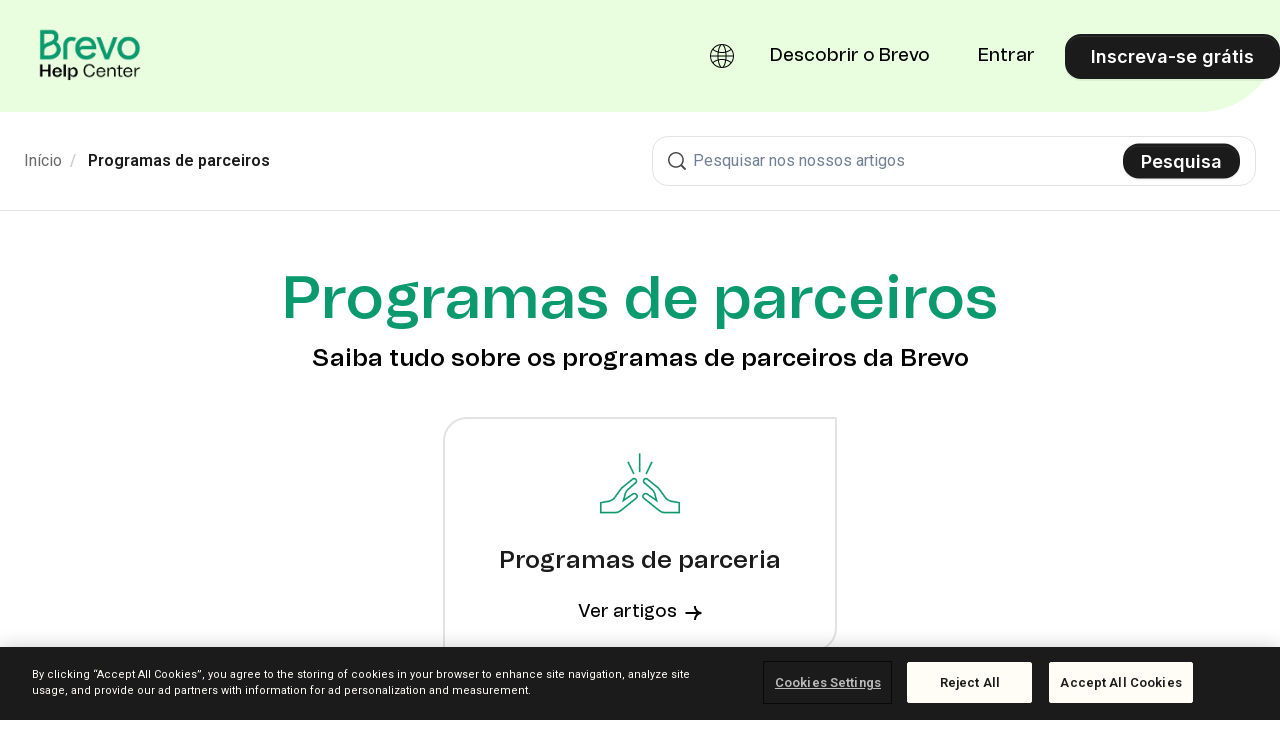

--- FILE ---
content_type: text/html; charset=utf-8
request_url: https://help.brevo.com/hc/pt/categories/360003097720-Programas-de-parceria
body_size: 16444
content:
<!DOCTYPE html>
<html dir="ltr" lang="pt">
<head>
  <meta charset="utf-8" />
  <!-- v26880 -->


  <title>Programas de parceiros &ndash; Início</title>

  

  <meta name="description" content="Saiba tudo sobre os programas de parceiros da Brevo" /><link rel="canonical" href="https://help.brevo.com/hc/pt/categories/360003097720-Programas-de-parceiros">
<link rel="alternate" hreflang="de" href="https://help.brevo.com/hc/de/categories/360003097720-Partnerprogramme">
<link rel="alternate" hreflang="en-us" href="https://help.brevo.com/hc/en-us/categories/360003097720-Partner-Programs">
<link rel="alternate" hreflang="es" href="https://help.brevo.com/hc/es/categories/360003097720-Programas-de-socios">
<link rel="alternate" hreflang="fr" href="https://help.brevo.com/hc/fr/categories/360003097720-Programmes-partenaires">
<link rel="alternate" hreflang="it" href="https://help.brevo.com/hc/it/categories/360003097720-Programmi-partner">
<link rel="alternate" hreflang="pt" href="https://help.brevo.com/hc/pt/categories/360003097720-Programas-de-parceiros">
<link rel="alternate" hreflang="x-default" href="https://help.brevo.com/hc/en-us/categories/360003097720-Partner-Programs">

  <link rel="stylesheet" href="//static.zdassets.com/hc/assets/application-f34d73e002337ab267a13449ad9d7955.css" media="all" id="stylesheet" />
  <link rel="stylesheet" type="text/css" href="/hc/theming_assets/941346/511709/style.css?digest=32654107501074">

  <link rel="icon" type="image/x-icon" href="/hc/theming_assets/01JHMGT773C52BTNQ0XQKWW5Z6">

    

  <script src="https://code.jquery.com/jquery-2.2.4.min.js" integrity="sha256-BbhdlvQf/xTY9gja0Dq3HiwQF8LaCRTXxZKRutelT44=" crossorigin="anonymous"></script>
<meta content="width=device-width, initial-scale=1.0" name="viewport" />
<script type="text/javascript">
  window.Theme = Object.assign(window.Theme || {}, { assets: {}, locale: "pt", signedIn: false });

  
  window.localeFields = {
    16978859044626: ['it', 'fr-fr', 'pt', 'de-de', 'es']
  }
</script>
<script type="text/javascript" src="/hc/theming_assets/01JHMGT4XF95KKMT54JP425XT1"></script>


<link rel="stylesheet" href="/hc/theming_assets/01JHMGT6AR0Q578TK954T53CQT">
<link rel="stylesheet" href="/hc/theming_assets/01JHMGT4ZXVV5NFJHHJ97QBBZ9">
<link rel="stylesheet" href="https://use.fontawesome.com/releases/v6.4.0/css/all.css"><link rel="stylesheet" href="/hc/theming_assets/01JHMGT5240Q5GSZJRYZE1SQ3Q">


<style id="settings-styles">
  
    .note::before { content: ""; }
    
  
    .warning::before { content: ""; }
    </style>



  <link rel="stylesheet" type="text/css" href="//cdn.jsdelivr.net/algoliasearch.zendesk-hc/2/algoliasearch.zendesk-hc.min.css">
  <script type="text/javascript" src="//cdn.jsdelivr.net/algoliasearch.zendesk-hc/2/algoliasearch.zendesk-hc.min.js"></script>
  <style>
    
    .aa-article-hit--title .aa-article-hit--highlight {
      color: #0b996e;
      background-color: #0b996e12;
    }

    
    .aa-dropdown-menu {
      background-color: #fff;
    }

    
    .aa-article-hit--category {
      height: 18px;
      font-size: 18px;
      border-bottom: 1px solid #87929d;
      height: 18px;
      margin-bottom: 16px;
      color: #aaa !important;
    }

    
    .aa-article-hit--category--content {
      background-color: #FFF;
      color: #0B996E;
      padding-right: 16px;
      display: inline-block;
      max-width: 100%;
      white-space: nowrap;
      overflow-x: hidden;
      text-overflow: ellipsis;
      font-weight: bold;
    }

    
    .aa-article-hit--section {
      display: none;
      width: 20%;
      text-align: right;
      float: left;
      padding-right: 16px;
      padding-top: 4px;
      font-size: 1.1em;
      letter-spacing: .2px;
      word-wrap: break-word;
      color: #68737d;
    }

    
    .search-result-link .ais-highlight {
      background: #fff;
      color: #000;
      font-weight: 900;
    }

    
    .search-result-link {
      color: #000;
      font: Publico;
      font-size: 20px;
    }

    
    .ais-hierarchical-menu--link {
      display: block;
      width: 80%;
      white-space: nowrap;
      overflow: hidden;
      text-overflow: ellipsis;
      cursor: pointer;
      color: #000;
    }

    
    #algolia-labels {
      display: none;
      margin-top: 20px;
    }
    .ais-refinement-list--body {
      margin-top: 5px;
    }
    .ais-refinement-list--list {
      margin-left: -4px;
      margin-right: -4px;
    }
    .ais-refinement-list--item {
      display: inline-block;
      max-width: 100%;
    }
    .ais-refinement-list--item   label {
      display: inline-block;
      padding: 4px 8px;
      margin: 4px;
      max-width: 100%;
      overflow: hidden;
      text-overflow: ellipsis;
      background: #efefef;
      cursor: pointer;
    }
  </style>
  <script type="text/javascript">
    algoliasearchZendeskHC({
      applicationId: '2X25PDQY42',
      apiKey: '616cbde65c3eec3993eebe3353b8fd8a',
      subdomain: 'sendinblue'
    });
  </script>



<script>(function(w,d,s,l,i){w[l]=w[l]||[];w[l].push({'gtm.start':
new Date().getTime(),event:'gtm.js'});var f=d.getElementsByTagName(s)[0],
j=d.createElement(s),dl=l!='dataLayer'?'&l='+l:'';j.async=true;j.src=
'https://metrics.brevo.com/dt.js?id='+i+dl;f.parentNode.insertBefore(j,f);
})(window,document,'script','dataLayer','MKMDTST');</script>


<link rel="preconnect" href="https://fonts.googleapis.com">
<link rel="preconnect" href="https://fonts.gstatic.com" crossorigin>
<link href="https://fonts.googleapis.com/css2?family=Inter:wght@300;400;500;600;700;800&display=swap" rel="stylesheet"><link href="https://fonts.googleapis.com/css2?family=Roboto:ital,wght@0,100..900;1,100..900&display=swap" rel="stylesheet">


  
</head>
<body class="">
  
  
  

  <a class="sr-only sr-only-focusable" tabindex="1" href="#page-container">
  Pular para o conteúdo principal
</a>

<div class="layout flex flex-1 flex-column" x-data="Widgets.mobileMenu">

  
  <header class="header fixed-header"
    x-data="Widgets.header({ isFixed: true, isSticky: false })"
    :class="{  }">

    <nav class="navbar container-fluid h-full" :class="{ 'text-header': isOpen }">

      
      <a href="/hc/pt" class="navbar-brand mr-auto">
        <img class="block img-fluid z-100" id="logo" src="/hc/theming_assets/01JHMGT85AZVAQR5A5GC66NWDY" alt="Início Página inicial do centro de ajuda"></a>

      
      <button class="navbar-toggle ml-2 lg:hidden"
        x-ref="toggle"
        :aria-expanded="isOpen && 'true'"
        @click="toggle"
        @keydown.escape="toggle">
        <span></span>
        <span class="sr-only">Alternar menu de navegação</span>
      </button>

      

      
      <div class="nav menu menu-standard menu-links-right font-size-lg font-medium font-tomato-grotesk lg:flex lg:align-items-center lg:menu-expanded lg:justify-content-end"
        x-cloak
        x-show="isOpen"
        :class="{ 'text-header': isOpen }"
        x-transition:enter="transition-fast"
        x-transition:enter-start="opacity-0"
        x-transition:enter-end="opacity-100"
        x-transition:leave="transition-fast"
        x-transition:leave-start="opacity-100 text-header"
        x-transition:leave-end="opacity-0 text-header">

        
        <div class="flex flex-column lg:flex-row lg:align-items-center lg:justify-content-center flex-1"></div>

        
          <div class="language-selector relative" x-data="Widgets.dropdown" @click.away="close">
            <button class="nav-link inline-flex align-items-center not-a-button h-full lg:w-full" aria-haspopup="true" :aria-expanded="isExpanded" x-ref="toggle">
              <svg width="24" height="24" viewBox="0 0 24 24" fill="currentColor" xmlns="http://www.w3.org/2000/svg">
                <path fill-rule="evenodd" clip-rule="evenodd" d="M24 12C24 5.37258 18.6274 0 12 0C5.37258 0 0 5.37258 0 12C0 18.6274 5.37258 24 12 24C18.6274 24 24 18.6274 24 12ZM13.0033 22.3936C12.574 22.8778 12.2326 23 12 23C11.7674 23 11.426 22.8778 10.9967 22.3936C10.5683 21.9105 10.1369 21.1543 9.75435 20.1342C9.3566 19.0735 9.03245 17.7835 8.81337 16.3341C9.8819 16.1055 10.9934 15.9922 12.1138 16.0004C13.1578 16.0081 14.1912 16.1211 15.1866 16.3341C14.9675 17.7835 14.6434 19.0735 14.2457 20.1342C13.8631 21.1543 13.4317 21.9105 13.0033 22.3936ZM15.3174 15.3396C14.2782 15.1229 13.2039 15.0084 12.1211 15.0004C10.9572 14.9919 9.7999 15.1066 8.68263 15.3396C8.58137 14.4389 8.51961 13.4874 8.50396 12.5H15.496C15.4804 13.4875 15.4186 14.4389 15.3174 15.3396ZM16.1609 16.5779C15.736 19.3214 14.9407 21.5529 13.9411 22.8293C16.6214 22.3521 18.9658 20.9042 20.5978 18.862C19.6345 18.0597 18.4693 17.3939 17.1586 16.9062C16.8326 16.7849 16.4997 16.6754 16.1609 16.5779ZM21.1871 18.0517C20.1389 17.1891 18.8906 16.4837 17.5074 15.969C17.1122 15.822 16.708 15.6912 16.2967 15.5771C16.411 14.5992 16.4798 13.5676 16.4962 12.5H22.9888C22.8973 14.5456 22.2471 16.4458 21.1871 18.0517ZM7.70333 15.5771C7.58896 14.5992 7.52024 13.5676 7.50384 12.5H1.01116C1.10267 14.5456 1.75288 16.4458 2.81287 18.0517C3.91698 17.1431 5.24216 16.4096 6.71159 15.8895C7.0368 15.7744 7.3677 15.6702 7.70333 15.5771ZM3.40224 18.862C5.03424 20.9042 7.37862 22.3521 10.0589 22.8293C9.05934 21.5529 8.26398 19.3214 7.83906 16.5779C7.57069 16.6552 7.3059 16.74 7.04526 16.8322C5.65305 17.325 4.41634 18.0173 3.40224 18.862ZM15.496 11.5H8.50396C8.51961 10.5126 8.58136 9.56113 8.68263 8.66039C9.84251 8.90232 11.0448 9.01653 12.2521 8.99807C13.2906 8.9822 14.3202 8.86837 15.3174 8.66039C15.4186 9.56113 15.4804 10.5126 15.496 11.5ZM9.75435 3.86584C9.3566 4.9265 9.03245 6.21653 8.81337 7.66594C9.92191 7.90306 11.0758 8.01594 12.2369 7.99819C13.2391 7.98287 14.2304 7.87047 15.1866 7.66594C14.9675 6.21653 14.6434 4.9265 14.2457 3.86584C13.8631 2.84566 13.4317 2.08954 13.0033 1.60643C12.574 1.12215 12.2326 1 12 1C11.7674 1 11.426 1.12215 10.9967 1.60643C10.5683 2.08954 10.1369 2.84566 9.75435 3.86584ZM16.4962 11.5C16.4798 10.4324 16.411 9.40077 16.2967 8.42286C16.6839 8.31543 17.0648 8.19328 17.4378 8.05666C18.848 7.54016 20.1208 6.82586 21.1871 5.94826C22.2471 7.55418 22.8973 9.4544 22.9888 11.5H16.4962ZM17.0939 7.11766C18.4298 6.62836 19.6178 5.95419 20.5978 5.13796C18.9658 3.09584 16.6214 1.64793 13.9411 1.17072C14.9407 2.44711 15.736 4.67864 16.1609 7.42207C16.4773 7.33102 16.7886 7.22949 17.0939 7.11766ZM7.33412 7.26641C7.50092 7.32131 7.66929 7.37321 7.83905 7.42207C8.26398 4.67864 9.05934 2.44711 10.0589 1.17072C7.37862 1.64793 5.03423 3.09584 3.40224 5.13796C4.48835 6.04266 5.82734 6.77048 7.33412 7.26641ZM7.02148 8.21629C5.4308 7.69274 3.99599 6.92195 2.81287 5.94826C1.75288 7.55418 1.10267 9.4544 1.01116 11.5H7.50384C7.52024 10.4324 7.58896 9.40077 7.70333 8.42286C7.47376 8.35918 7.24638 8.29031 7.02148 8.21629Z" />
              </svg>
              <span class="ml-2">Português</span>
            </button>
            <div class="z-dropdown absolute my-2 bg-white border rounded shadow-md min-w-dropdown" x-ref="menu" x-cloak x-show="isExpanded">
              <div class="py-2 font-size-sm text-left">
                
                  <a class="dropdown-item flex align-items-center" href="/hc/change_language/de?return_to=%2Fhc%2Fde%2Fcategories%2F360003097720-Partnerprogramme" dir="ltr" rel="nofollow">
                    
                
                    
                    
                    
                    
                    
                    
                    Deutsch
                  </a>
                
                  <a class="dropdown-item flex align-items-center" href="/hc/change_language/en-us?return_to=%2Fhc%2Fen-us%2Fcategories%2F360003097720-Partner-Programs" dir="ltr" rel="nofollow">
                    
                    
                    English (UK) / 
                    
                    
                    
                    
                    
                    English (US)
                  </a>
                
                  <a class="dropdown-item flex align-items-center" href="/hc/change_language/es?return_to=%2Fhc%2Fes%2Fcategories%2F360003097720-Programas-de-socios" dir="ltr" rel="nofollow">
                    
                    
                    
                      
                    
                    
                    
                    
                    Español
                  </a>
                
                  <a class="dropdown-item flex align-items-center" href="/hc/change_language/fr?return_to=%2Fhc%2Ffr%2Fcategories%2F360003097720-Programmes-partenaires" dir="ltr" rel="nofollow">
                    
                    
                    
                    
                      
                    
                    
                    
                    Français
                  </a>
                
                  <a class="dropdown-item flex align-items-center" href="/hc/change_language/it?return_to=%2Fhc%2Fit%2Fcategories%2F360003097720-Programmi-partner" dir="ltr" rel="nofollow">
                    
                    
                    
                    
                    
                      
                    
                    
                    Italiano
                  </a>
                
              </div>
            </div>
          </div>
        
          <a class="nav-link transition hover:underline" href="https://www.brevo.com" target="_blank">
            
              Descobrir o Brevo
            
          </a>
        

        

         <a
  class="nav-link transition lg:ml-3 hover:underline"
  href="https://login.brevo.com/?target=https://account-app.brevo.com/account/zendesk-support?target=https://account-app.brevo.com/account/zendesk-helpcenter">
  Entrar 
</a>
          <a class="button button-secondary m-2 lg:ml-3 lg:my-0 lg:mr-0" href="https://onboarding.brevo.com/account/register" target="_blank">
            
              Inscreva-se grátis
            
          </a>
        </div>

    </nav>
  </header> 

  <main role="main">
    
<div class="hero relative bg-home bg-cover bg-center">

  
  <div class="relative container" style="margin-top: 112px;">

  </div>

  
  

  
  <div class="absolute z-10 top-0 left-0 h-full w-full bg-hero"></div>

  
  

</div> 

<div class="border-bottom py-5">
  <div class="container">
    <div class="row align-items-center">

      <div class="md:col-6">
        <div class="md:-mb-4">
          <nav aria-label="Local atual">
  <ol class="breadcrumbs">
    
      <li>
        
          <a href="/hc/pt">Início</a>
        
      </li>
    
      <li>
        
          
            <a href="#" aria-current="page">Programas de parceiros</a>
          
        
      </li>
    
  </ol>
</nav>

        </div>
      </div>

      <div class="md:col-6">

        
        <div class="search search-lg text-base">
          <h2 class="sr-only">Pesquisa</h2>
            <form role="search" class="form-field mb-0" data-search="" action="/hc/pt/search" accept-charset="UTF-8" method="get"><input type="hidden" name="utf8" value="&#x2713;" autocomplete="off" /><input type="search" name="query" id="query" placeholder="Pesquisa" aria-label="Pesquisa" />
<input type="submit" name="commit" value="Pesquisa" /></form>
          <svg class="search-icon fill-current transition" xmlns="http://www.w3.org/2000/svg" viewBox="0 0 62 62" aria-hidden="true">
            <path d="M60.992,56.41 L48.703,44.121 C52.576,39.203 54.525,33.262 54.525,27.317 C54.525,20.362 51.865,13.403 46.558,8.097 C41.253,2.792 34.298,0.130999717 27.345,0.130999717 C20.381,0.13 13.41,2.782 8.096,8.097 C2.786,13.406 0.13,20.369 0.13,27.328 C0.13,34.287 2.786,41.25 8.096,46.558 C13.402,51.865 20.361,54.525 27.317,54.525 C33.261,54.525 39.202,52.576 44.12,48.703 L56.41,60.992 C56.994,61.576 57.762,61.869 58.527,61.869 C59.291,61.869 60.06,61.576 60.644,60.992 L60.992,60.644 C61.576,60.06 61.869,59.29 61.869,58.527 C61.869,57.762 61.576,56.994 60.992,56.41 Z M42.986,42.986 C38.664,47.308 32.994,49.472 27.328,49.472 C21.662,49.472 15.993,47.308 11.67,42.986 C7.347,38.664 5.184,32.994 5.184,27.328 C5.184,21.662 7.347,15.993 11.67,11.67 C15.993,7.347 21.663,5.184 27.328,5.184 C32.994,5.184 38.664,7.347 42.986,11.67 C47.308,15.993 49.4720003,21.663 49.4720003,27.328 C49.473,32.994 47.309,38.664 42.986,42.986 Z" fill-rule="nonzero"></path>
          </svg>
        </div>

      </div>

    </div>
  </div>
</div>

<div class="container flex-1 pt-4 pb-6 md:pt-5" id="page-container">
  <div class="row row-lg mt-6">

    
    <div class="col">

      
      <div class="text-center mb-6 max-w-md mx-auto">
        <h1 class="my-0 text-primary text-center line-height-tight font-size-4xl lg:font-size-5xl">
          Programas de parceiros
        </h1>
        
          <p class="mt-2 mb-0 text-black font-size-xl font-semibold font-tomato-grotesk md:font-size-2xl">
            Saiba tudo sobre os programas de parceiros da Brevo
          </p>
        
      </div>

      
      
        <div class="content-blocks">
          <ul class="list-unstyled row justify-content-center mb-0 md:pt-2">
            
              <li class="mb-5 col-12 md:col-6 lg:col-4">
                <div class="card relative align-items-center p-5 border-2 h-full text-black bg-white font-inter transition hover:shadow">
                  
                    <img src="/hc/theming_assets/01JHMGT0YV1J4XPD6QHJ0161Q4" alt="Programas de parceria"
                      x-data
                      :src="Theme.assets['section-18503919261202'] || '/hc/theming_assets/01K58TDY797NY2B59YKPBMV0SB'"
                      style="height: 80px; width: 80px;"
                    />
                  
                  <div class="text-center mb-5">
                    <h3 class="mb-0 font-semibold font-size-xl sm:font-size-2xl">
                      Programas de parceria
                    </h3>
                    
                  </div>
                  <a class="block link-stretched inline-flex align-items-center mt-auto sm:font-size-lg font-medium font-tomato-grotesk text-inherit transition hover:no-underline" href="/hc/pt/sections/18503919261202-Programas-de-parceria">
                    
                      Ver artigos
                     <svg class="ml-2 stroke-current" width="17" height="16" viewBox="0 0 17 16" fill="none" xmlns="http://www.w3.org/2000/svg">
                    <path d="M16.2888 7.99999C12.7559 7.99999 9.89811 11.1302 9.89811 15M16.2241 8.00001C12.6911 8.00001 9.83333 4.86982 9.83333 1M16.5 8.00001H0.5" stroke-width="2"/>
                  </svg>
                  </a>
                </div>
              </li>
            
          </ul>
        </div>
      

    </div>

    </div> 
</div> 

<script type="text/javascript">document.documentElement.classList.add('category-page', 'category-' + 360003097720)</script>

<script type="text/javascript">Theme.assets['section-18503919261202'] = "/hc/theming_assets/01JHMGT0RNGHW44BTMFC125W2X";</script>

  </main>

    
  <footer class="footer mt-6" id="footer">
    <div class="container-fluid lg:px-8">

      
      <div class="top-bar flex flex-column lg:flex-row lg:align-items-center lg:justify-content-between lg:border-bottom lg:border-bottom-gray-700">

        <a class="footer-logo" href="https://www.brevo.com">
          <img class="img-fluid h-full" src="/hc/theming_assets/01K58TDVS7M25DX49QT1HAPM7Q" alt="" />
        </a>

        
        <nav class="nav justify-content-between pt-6 mt-6 border-top border-top-gray-700 lg:justify-content-end lg:mt-0 lg:pt-0 lg:border-top-0">
            <a class="flex align-items-center justify-content-center p-3 text-base hover:text-primary md:ml-2 md:p-4" href="https://twitter.com/brevo_official" target="_blank">
              <svg width="24" height="24" viewBox="0 0 24 24" fill="currentColor" xmlns="http://www.w3.org/2000/svg">
                <path d="M7.55016 21.75C16.6045 21.75 21.5583 14.2467 21.5583 7.74186C21.5583 7.53092 21.5536 7.3153 21.5442 7.10436C22.5079 6.40746 23.3395 5.54425 24 4.5553C23.1025 4.9546 22.1496 5.21538 21.1739 5.32873C22.2013 4.71291 22.9705 3.74547 23.3391 2.60577C22.3726 3.17856 21.3156 3.58261 20.2134 3.80061C19.4708 3.01156 18.489 2.48912 17.4197 2.31405C16.3504 2.13899 15.2532 2.32105 14.2977 2.8321C13.3423 3.34314 12.5818 4.1547 12.1338 5.14131C11.6859 6.12792 11.5754 7.23461 11.8195 8.2903C9.86249 8.19209 7.94794 7.6837 6.19998 6.7981C4.45203 5.91249 2.90969 4.66944 1.67297 3.14952C1.0444 4.23324 0.852057 5.51564 1.13503 6.73609C1.418 7.95653 2.15506 9.02344 3.19641 9.71998C2.41463 9.69516 1.64998 9.48468 0.965625 9.10592V9.16686C0.964925 10.3041 1.3581 11.4066 2.07831 12.2868C2.79852 13.1669 3.80132 13.7706 4.91625 13.995C4.19206 14.1931 3.43198 14.222 2.69484 14.0794C3.00945 15.0574 3.62157 15.9129 4.44577 16.5263C5.26997 17.1398 6.26512 17.4806 7.29234 17.5012C5.54842 18.8711 3.39417 19.6141 1.17656 19.6106C0.783287 19.61 0.390399 19.5859 0 19.5384C2.25286 20.9837 4.87353 21.7514 7.55016 21.75Z"></path>
              </svg>
            </a>
          
            <a class="flex align-items-center justify-content-center p-3 text-base hover:text-primary md:ml-2 md:p-4" href="https://www.linkedin.com/company/brevo/" target="_blank">
              <svg width="24" height="24" viewBox="0 0 24 24" fill="currentColor" xmlns="http://www.w3.org/2000/svg">
                <path d="M22.2234 0H1.77187C0.792187 0 0 0.773438 0 1.72969V22.2656C0 23.2219 0.792187 24 1.77187 24H22.2234C23.2031 24 24 23.2219 24 22.2703V1.72969C24 0.773438 23.2031 0 22.2234 0ZM7.12031 20.4516H3.55781V8.99531H7.12031V20.4516ZM5.33906 7.43438C4.19531 7.43438 3.27188 6.51094 3.27188 5.37187C3.27188 4.23281 4.19531 3.30937 5.33906 3.30937C6.47813 3.30937 7.40156 4.23281 7.40156 5.37187C7.40156 6.50625 6.47813 7.43438 5.33906 7.43438ZM20.4516 20.4516H16.8937V14.8828C16.8937 13.5562 16.8703 11.8453 15.0422 11.8453C13.1906 11.8453 12.9094 13.2937 12.9094 14.7891V20.4516H9.35625V8.99531H12.7687V10.5609H12.8156C13.2891 9.66094 14.4516 8.70938 16.1813 8.70938C19.7859 8.70938 20.4516 11.0813 20.4516 14.1656V20.4516Z"></path>
              </svg>
            </a>
          
            <a class="flex align-items-center justify-content-center p-3 text-base hover:text-primary md:ml-2 md:p-4" href="http://instagram.com/brevo" target="_blank">
              <svg width="24" height="24" viewBox="0 0 24 24" fill="currentColor" xmlns="http://www.w3.org/2000/svg">
                <path d="M12 2.16094C15.2063 2.16094 15.5859 2.175 16.8469 2.23125C18.0188 2.28281 18.6516 2.47969 19.0734 2.64375C19.6313 2.85937 20.0344 3.12187 20.4516 3.53906C20.8734 3.96094 21.1313 4.35937 21.3469 4.91719C21.5109 5.33906 21.7078 5.97656 21.7594 7.14375C21.8156 8.40937 21.8297 8.78906 21.8297 11.9906C21.8297 15.1969 21.8156 15.5766 21.7594 16.8375C21.7078 18.0094 21.5109 18.6422 21.3469 19.0641C21.1313 19.6219 20.8688 20.025 20.4516 20.4422C20.0297 20.8641 19.6313 21.1219 19.0734 21.3375C18.6516 21.5016 18.0141 21.6984 16.8469 21.75C15.5813 21.8062 15.2016 21.8203 12 21.8203C8.79375 21.8203 8.41407 21.8062 7.15313 21.75C5.98125 21.6984 5.34844 21.5016 4.92656 21.3375C4.36875 21.1219 3.96563 20.8594 3.54844 20.4422C3.12656 20.0203 2.86875 19.6219 2.65313 19.0641C2.48906 18.6422 2.29219 18.0047 2.24063 16.8375C2.18438 15.5719 2.17031 15.1922 2.17031 11.9906C2.17031 8.78437 2.18438 8.40469 2.24063 7.14375C2.29219 5.97187 2.48906 5.33906 2.65313 4.91719C2.86875 4.35937 3.13125 3.95625 3.54844 3.53906C3.97031 3.11719 4.36875 2.85937 4.92656 2.64375C5.34844 2.47969 5.98594 2.28281 7.15313 2.23125C8.41407 2.175 8.79375 2.16094 12 2.16094ZM12 0C8.74219 0 8.33438 0.0140625 7.05469 0.0703125C5.77969 0.126562 4.90313 0.332812 4.14375 0.628125C3.35156 0.9375 2.68125 1.34531 2.01563 2.01562C1.34531 2.68125 0.9375 3.35156 0.628125 4.13906C0.332813 4.90312 0.126563 5.775 0.0703125 7.05C0.0140625 8.33437 0 8.74219 0 12C0 15.2578 0.0140625 15.6656 0.0703125 16.9453C0.126563 18.2203 0.332813 19.0969 0.628125 19.8562C0.9375 20.6484 1.34531 21.3187 2.01563 21.9844C2.68125 22.65 3.35156 23.0625 4.13906 23.3672C4.90313 23.6625 5.775 23.8687 7.05 23.925C8.32969 23.9812 8.7375 23.9953 11.9953 23.9953C15.2531 23.9953 15.6609 23.9812 16.9406 23.925C18.2156 23.8687 19.0922 23.6625 19.8516 23.3672C20.6391 23.0625 21.3094 22.65 21.975 21.9844C22.6406 21.3187 23.0531 20.6484 23.3578 19.8609C23.6531 19.0969 23.8594 18.225 23.9156 16.95C23.9719 15.6703 23.9859 15.2625 23.9859 12.0047C23.9859 8.74687 23.9719 8.33906 23.9156 7.05937C23.8594 5.78437 23.6531 4.90781 23.3578 4.14844C23.0625 3.35156 22.6547 2.68125 21.9844 2.01562C21.3188 1.35 20.6484 0.9375 19.8609 0.632812C19.0969 0.3375 18.225 0.13125 16.95 0.075C15.6656 0.0140625 15.2578 0 12 0Z"></path>
                <path d="M12 5.83594C8.59688 5.83594 5.83594 8.59688 5.83594 12C5.83594 15.4031 8.59688 18.1641 12 18.1641C15.4031 18.1641 18.1641 15.4031 18.1641 12C18.1641 8.59688 15.4031 5.83594 12 5.83594ZM12 15.9984C9.79219 15.9984 8.00156 14.2078 8.00156 12C8.00156 9.79219 9.79219 8.00156 12 8.00156C14.2078 8.00156 15.9984 9.79219 15.9984 12C15.9984 14.2078 14.2078 15.9984 12 15.9984Z"></path>
                <path d="M19.8469 5.59214C19.8469 6.38902 19.2 7.03121 18.4078 7.03121C17.6109 7.03121 16.9688 6.38433 16.9688 5.59214C16.9688 4.79527 17.6156 4.15308 18.4078 4.15308C19.2 4.15308 19.8469 4.79995 19.8469 5.59214Z"></path>
              </svg>
            </a>
          
            <a class="flex align-items-center justify-content-center p-3 text-base hover:text-primary md:ml-2 md:p-4" href="https://www.youtube.com/@brevo_official" target="_blank">
              <svg width="24" height="24" viewBox="0 0 24 24" fill="currentColor" xmlns="http://www.w3.org/2000/svg">
                <path d="M23.7609 7.20005C23.7609 7.20005 23.5266 5.54536 22.8047 4.8188C21.8906 3.86255 20.8688 3.85786 20.4 3.80161C17.0438 3.55786 12.0047 3.55786 12.0047 3.55786H11.9953C11.9953 3.55786 6.95625 3.55786 3.6 3.80161C3.13125 3.85786 2.10938 3.86255 1.19531 4.8188C0.473438 5.54536 0.24375 7.20005 0.24375 7.20005C0.24375 7.20005 0 9.14536 0 11.086V12.9047C0 14.8454 0.239062 16.7907 0.239062 16.7907C0.239062 16.7907 0.473437 18.4454 1.19062 19.1719C2.10469 20.1282 3.30469 20.0954 3.83906 20.1985C5.76094 20.3813 12 20.4376 12 20.4376C12 20.4376 17.0438 20.4282 20.4 20.1891C20.8688 20.1329 21.8906 20.1282 22.8047 19.1719C23.5266 18.4454 23.7609 16.7907 23.7609 16.7907C23.7609 16.7907 24 14.8501 24 12.9047V11.086C24 9.14536 23.7609 7.20005 23.7609 7.20005ZM9.52031 15.1126V8.36724L16.0031 11.7516L9.52031 15.1126Z"></path>
              </svg>
            </a>
          
            <a class="flex align-items-center justify-content-center p-3 text-base hover:text-primary md:ml-2 md:p-4" href="http://facebook.com/brevo.official" target="_blank">
              <svg width="24" height="24" viewBox="0 0 24 24" fill="currentColor" xmlns="http://www.w3.org/2000/svg">
                <path d="M24 12C24 5.37258 18.6274 0 12 0C5.37258 0 0 5.37258 0 12C0 17.9894 4.3882 22.954 10.125 23.8542V15.4687H7.07812V12H10.125V9.35625C10.125 6.34875 11.9166 4.6875 14.6576 4.6875C15.9701 4.6875 17.3438 4.92187 17.3438 4.92187V7.875H15.8306C14.34 7.875 13.875 8.80007 13.875 9.75V12H17.2031L16.6711 15.4687H13.875V23.8542C19.6118 22.954 24 17.9894 24 12Z"></path>
              </svg>
            </a>
          </nav>

      </div>

      <div class="row footer-columns font-inter">

        
        <div></div>
        <div></div>

        
        <div class="col-6 mb-8 lg:max-w-none lg:flex-1 lg:mb-6">

          <h4 class="my-0 text-black font-size-base uppercase">
            
              Sobre nós
            
          </h4>

          <nav class="flex flex-column">
            <a
              class="footer-link"
              target="_blank"
              href="https://jobs.brevo.com/pt/">
              Trabalhe conosco
            </a>
            <a
              class="footer-link"
              target="_blank"
              href="https://www.brevo.com/press-room/">
              Sala de imprensa
            </a>
            <a
              class="footer-link"
              target="_blank"
              href="https://brevo.com/pt/carbon-footprint/">
              Nossa pegada de carbono
            </a>
            <a
              class="footer-link"
              target="_blank"
              href="https://brevo.com/pt/gdpr/">
              RGPD
            </a>
            <a
              class="footer-link"
              target="_blank"
              href="https://www.brevo.com/security">
              Segurança
            </a>
          </nav>

        </div>

        
        <div class="col-6 mb-8 lg:max-w-none lg:flex-1 lg:mb-6">

          <h4 class="my-0 text-black font-size-base uppercase">
            
              Produtos
            
          </h4>

          <nav class="flex flex-column">
            <a
              class="footer-link"
              target="_blank"
              href="https://brevo.com/pt/products/marketing-platform/">
              Plataforma de Marketing
            </a>
            <a
              class="footer-link"
              target="_blank"
              href="https://brevo.com/pt/products/conversations/">
              Conversations Platform
            </a>
            <a
              class="footer-link"
              target="_blank"
              href="https://brevo.com/pt/products/sales-platform/">
              Plataforma de Vendas
            </a>
            <a
              class="footer-link"
              target="_blank"
              href="https://brevo.com/pt/products/transactional-email/">
              Messaging API
            </a>
            <a
              class="footer-link"
              target="_blank"
              href="https://www.brevo.com/plus/">
              Enterprise Solution
            </a>
          </nav>

        </div>

        
        <div class="col-6 mb-8 lg:max-w-none lg:flex-1 lg:mb-6">

          <h4 class="my-0 text-black font-size-base uppercase">
            
              Comunidade
            
          </h4>

          <nav class="flex flex-column">
            <a
              class="footer-link"
              target="_blank"
              href="https://brevo.com/pt/blog/">
              Blog
            </a>
            <a
              class="footer-link"
              target="_blank"
              href="https://www.brevo.com/events/">
              Eventos
            </a>
            <a
              class="footer-link"
              target="_blank"
              href="https://brevo.com/pt/partners/">
              Parceiros
            </a>
            <a
              class="footer-link"
              target="_blank"
              href="https://www.brevo.com/pt/success-stories/">
              Depoimentos dos clientes
            </a>
  <a
              class="footer-link"
              target="_blank"
              href="https://community.brevo.com/">
              Fórum da comunidade
            </a>
    
          </nav>
        </div>

        
        <div class="col-6 mb-8 lg:max-w-none lg:flex-1 lg:mb-6">

          <h4 class="my-0 text-black font-size-base uppercase">
            
              Suporte
            
          </h4>

          <nav class="flex flex-column">
            <a
              class="footer-link"
              target="_blank"
              href="https://help.brevo.com/hc/pt">
              Centro de ajuda
            </a>
            <a
              class="footer-link"
              target="_blank"
              href="https://brevo.com/pt/contact/">
              Fale conosco
            </a>
            <a
              class="footer-link"
              target="_blank"
              href="https://developers.brevo.com/">
              Brevo API
            </a>
            <a
              class="footer-link"
              target="_blank"
              href="https://status.brevo.com/">
              Status da plataforma
            </a>
            <a
              class="footer-link"
              target="_blank"
              href="https://releases.brevo.com/">
              Novos produtos
            </a>
            <a
              class="footer-link mb-3 transition hover:no-underline"
              target="_blank"
              href="https://brevo.com/pt/plugins/">
              Plugins e integrações
            </a>
          </nav>

        </div>

      </div>

      
      <div class="bottom-bar flex flex-column my-6 border-top border-top-gray-700 lg:flex-row lg:justify-content-end">

        
        <nav class="flex flex-column lg:flex-row">
          
          <a
            class="footer-link"
            target="_blank"
            href="https://brevo.com/pt/legal/antispampolicy/">
            Política anti-spam
          </a>
          <a
            class="footer-link"
            target="_blank"
            href="https://brevo.com/pt/legal/privacypolicy/">
            Política de privacidade
          </a>
          <a
            class="footer-link"
            target="_blank"
            href="https://brevo.com/pt/legal/termsofuse/">
            Termos e Condições
          </a>
          <a
            class="footer-link"
            target="_blank"
            href="https://www.brevo.com/pt/legal-notice/">
            Aviso legal
          </a>
        </nav>

        
        <p class="copyright-text my-0">
          
            © Brevo 2023. Todos os direitos reservados
          
        </p>

      </div>

      </div>
  </footer> 

</div> 


<script type="text/javascript" src="/hc/theming_assets/01JHMGT36N5J0HPABTYKT4DST5" defer></script>
<script type="text/javascript" src="/hc/theming_assets/01JHMGT510DW0TX4RE3B4G1BJY" defer></script>
<script type="text/javascript" src="/hc/theming_assets/01JHMGT5ZFQ63G3TRDAA6Y4ENV" defer></script>
<script type="text/javascript" src="/hc/theming_assets/01JHMGT5XS6C9DTPTM7M9W2THV" defer></script>
<script type="text/javascript" src="https://cdn.jsdelivr.net/combine/npm/alpinejs@3.x.x/dist/cdn.min.js,npm/jquery@3.5.1/dist/jquery.min.js,npm/plyr@~3.6.4/dist/plyr.polyfilled.min.js" defer>
</script>
<script type="text/javascript" src="/hc/theming_assets/01JHMGT3NH841PARN27EEPGGAQ" defer></script><script type="text/javascript" src="/hc/theming_assets/01JHMGT2A6MZR6EH0GJBE4A7V4" defer></script>
<script type="text/javascript" src="/hc/theming_assets/01JHMGT3JG9ECP1XMZA2ECD2KH" defer></script>
<script type="text/javascript" src="/hc/theming_assets/01KB2BSE7WM0RSJ4BYQVRZ14PE" defer></script>
<script type="text/javascript" src="/hc/theming_assets/01JHMGT5N3T2Z65Q284FJFDEXE" defer></script>




      <script type="text/template" id="tmpl-popular-keywords">
        <div class="flex flex-first flex-wrap mt-2"
          x-data="Widgets.popularKeywords"
          x-init="parseKeywords('<%= keywords %>')">
            <p class="m-1">
                Tópicos comuns:
              </p>
          <div class="flex flex-wrap align-items-center">
            <template x-for="(keyword, index) in keywords" :key="index">
              <div class="flex align-items-center m-1">
                <a class="inline-block text-inherit underline"
                  :href="keyword.html_url"
                  :title="keyword.title"
                  x-text="keyword.title">
                </a><span x-show="index !== keywords.length - 1">,</span>
              </div>
            </template>
          </div>
        </div>
      </script>
    <script type="text/template" id="tmpl-custom-blocks">
      <% var getColumnClasses = function(numberColumns) {
        var classNames = 'col-12';
        if (numberColumns >= 2) classNames += ' md:col-6';
        if (numberColumns >= 3) classNames += ' lg:col-4';
        if (numberColumns >= 4) classNames += ' xl:col-3';
        return classNames;
      } %>
      <div class="container py-8 text-<%= alignment %>">
        <% if (heading) { %>
          <h2 class="mt-6 mb-7 text-primary line-height-tight font-size-3xl sm:font-size-4xl md:font-size-5xl">
            <%= heading %>
          </h2>
        <% } %>
        <ul class="list-unstyled row row-lg justify-content-center -mb-5 lg:-mb-6">
          <% blocks.forEach(function(block, index) { %>
            <li class="mb-5 <%= getColumnClasses(numberColumns) %> lg:mb-6">
              <div class="flex flex-column align-items-center h-full text-black font-inter">
                <% if (imageHeight) { %>
                  <img alt="<%= block.name %>" src="<%= images[index] || images[0] %>" style="height: <%= imageHeight %>; width: auto;" />
                <% } %>
                <div class="mb-5">
                  <% if (block.name) { %>
                    <h3 class="font-semibold font-size-xl sm:font-size-2xl">
                      <%= block.name %>
                    </h3>
                  <% } %>
                  <% if (block.description) { %>
                    <p class="mt-2 mb-0 sm:font-size-lg">
                      <%= block.description %>
                    </p>
                  <% } %>
                </div>
                <a class="block mb-4 link-stretched inline-flex align-items-center sm:font-size-lg font-medium font-tomato-grotesk text-inherit transition hover:no-underline" href="<%= block.html_url %>">
                  
                    Saiba mais
                   <svg class="ml-2 flex-shrink-0" width="17" height="16" viewBox="0 0 17 16" fill="none" xmlns="http://www.w3.org/2000/svg">
                  <path d="M16.2888 7.99999C12.7559 7.99999 9.89811 11.1302 9.89811 15M16.2241 8.00001C12.6911 8.00001 9.83333 4.86982 9.83333 1M16.5 8.00001H0.5" stroke="currentColor" stroke-width="2"/>
                </svg>
                </a>
              </div>
            </li>
          <% }) %>
        </ul>
      </div>
    </script>
  

  <script type="text/template" id="tmpl-call-to-action">
    <div class="cta relative mt-6 -mb-6 bg-center bg-cover" style="background-image: url('/hc/theming_assets/01K58TE3G6D922BQQ8X3SNR2YF')">
      <div class="container relative z-10 text-center py-6">
        <div class="max-w-lg mx-auto text-center">
          
            <h3 class="h2 md:font-size-3xl">
              
                Ainda tem dúvidas?
              
            </h3>
          
          
            <p class="font-size-lg">
              
                A nossa equipe de experiência do cliente está aqui para ajudar você!
              
            </p>
          
          <a class="button button-primary button-lg my-4" href="/hc/pt/requests/new">
            
              
                Contrate uma agência
              
            
          </a>
        </div>
      </div>
      <div class="absolute-top left-0 z-0 w-full h-full cta"></div>
    </div>
  </script>

<svg xmlns="http://www.w3.org/2000/svg" class="hidden">
  <symbol id="icon-search">
    <circle cx="4.5" cy="4.5" r="4" fill="none" stroke="currentColor"/>
    <path stroke="currentColor" stroke-linecap="round" d="M11 11L7.5 7.5"/>
  </symbol>
  <symbol id="icon-lock">
    <rect width="12" height="9" x="2" y="7" fill="currentColor" rx="1" ry="1"/>
    <path fill="none" stroke="currentColor" d="M4.5 7.5V4a3.5 3.5 0 017 0v3.5"/>
  </symbol>
  <symbol id="icon-star">
    <polygon points="213 325 81 405 116 255 0 154 153 141 213 0 273 141 426 154 310 255 345 405"></polygon>
  </symbol>
  <symbol id="icon-chevron-down">
    <path fill="none" stroke="currentColor" stroke-linecap="round" d="M3 4.5l2.6 2.6c.2.2.5.2.7 0L9 4.5"/>
  </symbol>
  <symbol id="icon-agent">
    <path fill="currentColor" d="M6 0C2.7 0 0 2.7 0 6s2.7 6 6 6 6-2.7 6-6-2.7-6-6-6zm0 2c1.1 0 2 .9 2 2s-.9 2-2 2-2-.9-2-2 .9-2 2-2zm2.3 7H3.7c-.3 0-.4-.3-.3-.5C3.9 7.6 4.9 7 6 7s2.1.6 2.6 1.5c.1.2 0 .5-.3.5z"/>
  </symbol>
</svg>

<script type="text/javascript">
  Theme.assets['notification'] = "/hc/theming_assets/01K58TDNER9FA29N2QPD1FPCGF";Theme.assets['article'] = "/hc/theming_assets/01JHMGT3W6NF3GCASV1CEE8PHP";
  Theme.customBlocks = {
    blocks: [{
      name: "Documentação de API",
      description: "Desenvolva integrações com e-mail, SMS, chat e muito mais.",
      html_url: "https://developers.brevo.com/"
    }, {
      name: "GDPR",
      description: "Mantenha a conformidade com o GDPR (General Data Protection Regulation) com a Brevo",
      html_url: "/hc/pt/sections/18503544961042"
    }, {
      name: "Solução Enterprise",
      description: "Ofereça aos seus clientes ferramentas de marketing eficazes",
      html_url: "/hc/pt/sections/18503692830098"
    }, {
      name: "Comunidade",
      description: "Contate a comunidade e peça a ajuda de outros clientes ou especialistas",
      html_url: "https://community.brevo.com"
    }, {
      name: "Programas de parceria",
      description: "Saiba tudo sobre os programas de parceria da Brevo",
      html_url: "/hc/pt/sections/18503919261202"
    }].slice(0, 5),
    heading: "Mais recursos",
    images: ["/hc/theming_assets/01JHMGTBKFBK94AGNX8678W7GX", "/hc/theming_assets/01JHMGT4SX21D7AC52E6HWXC96", "/hc/theming_assets/01JHMGT4ST7886J3KPVHQ2SGXK", "/hc/theming_assets/01JHMGTCDE08HSPSVD4KB7DPKQ", "/hc/theming_assets/01JHMGT0RNGHW44BTMFC125W2X"],
    imageHeight: "64px",
    numberColumns: 3,
    alignment: "center",
    color: "white"
  };
  </script>






<script type="text/template" id="tmpl-section-list">
  <div class="border-top border-bottom lg:border-transparent mb-6"
    x-data="toggle({ isOpen: false })"
    @collapse:show.stop="open"
    @collapse:hide.stop="close">

    
    <h3 class="flex align-items-center justify-content-between my-4 font-inter font-bold font-size-base" data-toggle="collapse" data-target="#sidebar-article-navigation" aria-controls="sidebar-article-navigation" aria-expanded="false">
      Categorias
      <svg class="fill-current pointer-events-none ml-3 lg:hidden" :class="isOpen && 'rotate-180'" width="14px" viewBox="0 0 40 20" xmlns="http://www.w3.org/2000/svg">
        <path d="M20,19.5 C19.4,19.5 18.9,19.3 18.4,18.9 L1.4,4.9 C0.3,4 0.2,2.4 1.1,1.4 C2,0.3 3.6,0.2 4.6,1.1 L20,13.8 L35.5,1.1 C36.6,0.2 38.1,0.4 39,1.4 C39.9,2.5 39.7,4 38.7,4.9 L21.7,18.9 C21.1,19.3 20.5,19.5 20,19.5 Z" fill-rule="nonzero"></path>
      </svg>
    </h3>

    <div class="collapse lg:expand lg:flex-column" id="sidebar-article-navigation">
      <ul class="list-unstyled w-full">
        <% categories.forEach(function(category, index) { %>
          <li
            x-data="toggle({ isOpen: <%= !!category.isActive %> })"
            @collapse:show.stop="open"
            @collapse:hide.stop="close">

            
            <div class="flex justify-content-between align-items-start">
              <button class="flex align-items-center p-1 mr-1 not-a-button border-radius transition cursor-pointer hover:text-primary hidden lg:block" :class="{ 'is-active': isOpen }" :aria-expanded="isOpen" data-toggle="collapse" data-target="#category-<%= category.id %>">
                <svg class="text-inherit stroke-current pointer-events-none" :class="{ 'rotate-180 text-link': isOpen }" width="17" height="22" viewBox="0 0 17 18" fill="none" xmlns="http://www.w3.org/2000/svg">
                  <path d="M4.06953 7.04662L8.11575 10.9999L12.069 6.95364" stroke-width="2" stroke-linecap="round" stroke-linejoin="round"/>
                </svg>
              </button>
              <a class="flex-1 py-1 text-inherit hover:no-underline" :class="{ 'text-inherit': !isOpen }" href="<%= category.html_url %>">
                <%= category.name %>
              </a>
            </div>

            <div class="hidden lg:block">
              
              <%= partial('partial-section-list-sections', {
                id: 'category-' + category.id,
                parentId: '#sidebar-article-navigation',
                sections: category.sections,
                activeCategoryId: activeCategoryId,
                activeSectionId: activeSectionId,
                activeArticleId: activeArticleId,
                partial: partial
              }) %>
            </div>
          </li>
        <% }); %>
      </ul>
    </div>
  </div>
</script>


<script type="text/template" id="tmpl-partial-section-list-sections">
  <% if (sections.length) { %>
    <ul class="list-none pl-6 mb-0 font-size-md collapse" id="<%= id %>" :class="{ 'is-visible': isOpen }" data-parent="<%= parentId %>">
      <% sections.forEach(function(section) { %>
        <li
          x-data="toggle({ isOpen: <%= !!section.isActive %> })"
          @collapse:show.stop="open"
          @collapse:hide.stop="close">

          
          <div class="flex justify-content-between align-items-start">
            <% if (section.sections.length) { %>
              <button class="flex align-items-center p-1 mr-1 not-a-button border-radius transition cursor-pointer hover:text-primary" :class="{ 'is-active': isOpen }" :aria-expanded="isOpen" data-toggle="collapse" data-target="#section-<%= section.id %>">
                <svg class="text-inherit stroke-current pointer-events-none" :class="{ 'rotate-180 text-link': isOpen }" width="17" height="22" viewBox="0 0 17 18" fill="none" xmlns="http://www.w3.org/2000/svg">
                  <path d="M4.06953 7.04662L8.11575 10.9999L12.069 6.95364" stroke-width="2" stroke-linecap="round" stroke-linejoin="round"/>
                </svg>
              </button>
            <% } %>
            <a class="flex-1 py-1 text-inherit hover:no-underline" :class="{ 'text-inherit': !isOpen }" href="<%= section.html_url %>">
              <%= section.name %>
            </a>
          </div>

          
          <%= partial('partial-section-list-sections', {
            id: 'section-' + section.id,
            parentId: '#' + id,
            sections: section.sections,
            activeCategoryId: activeCategoryId,
            activeSectionId: activeSectionId,
            activeArticleId: activeArticleId,
            partial: partial
          }) %>

          

        </li>
      <% }); %>
    </ul>
  <% } %>
</script>


  <!-- / -->

  
  <script src="//static.zdassets.com/hc/assets/pt.5d3f43fcaeee4d9a1e69.js"></script>
  

  <script type="text/javascript">
  /*

    Greetings sourcecode lurker!

    This is for internal Zendesk and legacy usage,
    we don't support or guarantee any of these values
    so please don't build stuff on top of them.

  */

  HelpCenter = {};
  HelpCenter.account = {"subdomain":"sendinblue","environment":"production","name":"Brevo"};
  HelpCenter.user = {"identifier":"da39a3ee5e6b4b0d3255bfef95601890afd80709","email":null,"name":"","role":"anonymous","avatar_url":"https://assets.zendesk.com/hc/assets/default_avatar.png","is_admin":false,"organizations":[],"groups":[]};
  HelpCenter.internal = {"asset_url":"//static.zdassets.com/hc/assets/","web_widget_asset_composer_url":"https://static.zdassets.com/ekr/snippet.js","current_session":{"locale":"pt","csrf_token":null,"shared_csrf_token":null},"usage_tracking":{"event":"category_viewed","data":"[base64]--5bfb88304da3b69ef7e4cc9320c0c4029e1534e9","url":"https://help.brevo.com/hc/activity"},"current_record_id":null,"current_record_url":null,"current_record_title":null,"current_text_direction":"ltr","current_brand_id":511709,"current_brand_name":"Brevo","current_brand_url":"https://sendinblue.zendesk.com","current_brand_active":true,"current_path":"/hc/pt/categories/360003097720-Programas-de-parceiros","show_autocomplete_breadcrumbs":true,"user_info_changing_enabled":false,"has_user_profiles_enabled":true,"has_end_user_attachments":true,"user_aliases_enabled":false,"has_anonymous_kb_voting":true,"has_multi_language_help_center":true,"show_at_mentions":true,"embeddables_config":{"embeddables_web_widget":false,"embeddables_help_center_auth_enabled":false,"embeddables_connect_ipms":false},"answer_bot_subdomain":"static","gather_plan_state":"subscribed","has_article_verification":true,"has_gather":true,"has_ckeditor":true,"has_community_enabled":false,"has_community_badges":true,"has_community_post_content_tagging":false,"has_gather_content_tags":true,"has_guide_content_tags":true,"has_user_segments":true,"has_answer_bot_web_form_enabled":false,"has_garden_modals":false,"theming_cookie_key":"hc-da39a3ee5e6b4b0d3255bfef95601890afd80709-2-preview","is_preview":false,"has_search_settings_in_plan":true,"theming_api_version":3,"theming_settings":{"color_primary":"#0B996E","color_primary_inverse":"#fffdf6","color_secondary":"#1B1B1B","color_secondary_inverse":"#fff","color_tertiary":"#FFFDF6","color_tertiary_inverse":"#1B1B1B","color_heading":"#1B1B1B","color_text":"#474747","color_link":"#4F46B2","color_outline":"rgba(11, 153, 110, .15)","color_border":"#E3E3E3","color_gray_100":"#f9f8f9","color_gray_200":"#f3f1f5","color_gray_600":"#718096","bg_color":"#fff","heading_font":"'Tomato-Grotesk', -apple-system, BlinkMacSystemFont, 'Segoe UI', Helvetica, Arial, sans-serif","text_font":"'Roboto', -apple-system, BlinkMacSystemFont, 'Segoe UI', Helvetica, Arial, sans-serif","base_font_size":"16px","favicon":"/hc/theming_assets/01JHMGT773C52BTNQ0XQKWW5Z6","logo":"/hc/theming_assets/01JHMGT85AZVAQR5A5GC66NWDY","logo_height":"70px","tagline":"","homepage_background_image":"/hc/theming_assets/01JHMGT0YV1J4XPD6QHJ0161Q4","community_background_image":"/hc/theming_assets/01JHMGT8V7RG62BE712K6F32E6","content_block_1_image":"/hc/theming_assets/01K58TDY797NY2B59YKPBMV0SB","content_block_2_image":"/hc/theming_assets/01K58TDYJH2MSFMRVCK6PRBD6W","content_block_3_image":"/hc/theming_assets/01K58TDWF5QFWMDREZZ5JPXE7B","content_block_4_image":"/hc/theming_assets/01JHMGT1411W1VXWP3HCD35V7D","content_block_5_image":"/hc/theming_assets/01JHMGT29E8THEAHB6DQ9HQ1JJ","content_block_6_image":"/hc/theming_assets/01JHMGT0C4VSXW223QGKGANPJ2","content_block_7_image":"/hc/theming_assets/01JHMGTAQ1B8ST78ABYRX5M1WA","content_block_8_image":"/hc/theming_assets/01JHMGTB29D33HEQWSNNSNTSP7","content_block_9_image":"/hc/theming_assets/01JHMGT1E30VRVYPH0DRC3G18C","custom_block_1_image":"/hc/theming_assets/01JHMGTBKFBK94AGNX8678W7GX","custom_block_2_image":"/hc/theming_assets/01JHMGT4SX21D7AC52E6HWXC96","custom_block_3_image":"/hc/theming_assets/01JHMGT4ST7886J3KPVHQ2SGXK","custom_block_4_image":"/hc/theming_assets/01JHMGTCDE08HSPSVD4KB7DPKQ","custom_block_5_image":"/hc/theming_assets/01JHMGT0RNGHW44BTMFC125W2X","contact_block_1_image":"/hc/theming_assets/01K58TE1X3PE2SJSK6ZK603R8K","contact_block_2_image":"/hc/theming_assets/01K58TE27G44AN21QTTS16KPYM","contact_block_3_image":"/hc/theming_assets/01K58TE2HPCDQVYQYMHEHNSND1","contact_block_4_image":"/hc/theming_assets/01K58TE2V5WDJQ9Z04XMSRFJHM","hero_cta_image":"/hc/theming_assets/01K58TE35TNH75NV2H6TB1Q3SF","cta_block_image":"/hc/theming_assets/01K58TE3G6D922BQQ8X3SNR2YF","instant_search":false,"scoped_kb_search":false,"scoped_community_search":false,"search_placeholder":"","show_search_button":true,"use_algolia":true,"header_layout":"links-right","fixed_header":true,"sticky_header":false,"nav_style":"standard","nav_breakpoint":"lg","full_width_header":true,"header_height":"112px","color_header_link":"#000000","color_header_link_fixed":"#000000","bg_color_header":"#fffdf6","header_link_1_text":"","header_link_1_url":"","header_link_2_text":"","header_link_2_url":"","header_link_3_text":"","header_link_3_url":"","show_submit_a_request_link":false,"notification_location":"none","notification_content":"notification_content","color_notification":"#fff","bg_color_notification":"#ef526e","back_to_top_link_style":"none","hero_heading":"hc_header_main_sentence","color_hero_heading":"#0B996E","hero_text":"hc_header_search_sentence","color_hero_text":"#474747","hero_image_style":"standard","hero_cta_heading":"hc_header_getting_started","hero_cta_text":"hc_header_getting_started_desc","hero_cta_link_text":"hc_header_getting_started_button","hero_cta_link_url":"hc_header_getting_started_button_url","bg_color_hero":"#E8FEDF","bg_color_secondary_hero":"#E8FEDF","bg_gradient_hero":"linear","hero_content_alignment":"left","popular_keywords_style":"links","popular_keywords_heading":"hc_search_common_topics","popular_keywords":"hc_search_common_topics_names","new_articles_heading":"hc_block_new_articles","promoted_videos_heading":"Popular videos","promoted_video_ids":"","custom_block_style":"cards","color_custom_blocks":"white","bg_color_custom_blocks":"#FAF5E3","custom_blocks_heading":"hc_block_more_ressources","number_custom_blocks":"5","number_custom_block_columns":"3","custom_block_alignment":"center","custom_block_image_height":"64px","custom_block_1_title":"hc_category_API_documentation","custom_block_1_description":"hc_category_api_documentation_desc","custom_block_1_url":"hc_more_ressources_api","custom_block_2_title":"hc_category_GDPR","custom_block_2_description":"hc_category_GDPR_desc","custom_block_2_url":"hc_category_GDPR_url","custom_block_3_title":"hc_category_corporate_solutions","custom_block_3_description":"hc_hpcategory_whitelabel","custom_block_3_url":"hc_category_corporate_solutions_url","custom_block_4_title":"hc_category_community","custom_block_4_description":"hc_category_academy_desc","custom_block_4_url":"hc_category_community_url","custom_block_5_title":"hc_category_expert_program","custom_block_5_description":"HC_Hpcategory_Agency","custom_block_5_url":"hc_category_expert_program_url","content_block_style":"1-cards","color_content_blocks":"white","bg_color_content_blocks":"#fff","content_blocks_heading":"hc_block_knowledge_base","number_content_block_columns":"3","content_block_alignment":"center","content_block_image_height":"80px","article_list_style":"2-unstyled","article_list_columns":"1","article_list_excerpt":0,"promoted_article_style":"bold","promoted_articles_heading":"hc_block_faq","contact_block_style":"none","color_contact_blocks":"white","contact_blocks_heading":"Get in touch","number_contact_blocks":"3","number_contact_block_columns":"3","contact_block_image_height":"36px","contact_block_1_title":"Message us","contact_block_1_description":"Start a conversation with our team and get the answers you need","contact_block_1_url":"#","contact_block_2_title":"Call us","contact_block_2_description":"Give us a call at 1 (800) 111-2222 8:30am - 5:30pm PST Monday to Friday","contact_block_2_url":"tel:18001112222","contact_block_3_title":"Follow us","contact_block_3_description":"Stay up to date with the latest news and information","contact_block_3_url":"https://www.twitter.com","contact_block_4_title":"Subscribe","contact_block_4_description":"Discover video tutorials covering a variety of topics","contact_block_4_url":"https://www.youtube.com","cta_style":"banner","cta_element_heading":"hc_block_support_question","color_heading_cta":"#FAF5E3","cta_element_body":"hc_block_support_desc","cta_element_body_secondary":"hc_block_expert_desc","color_text_cta":"#FAF5E3","cta_element_link_text":"hc_hire_brevo_expert_hp","cta_element_link_url":"hc_hire_expert_hp_url","bg_color_cta":"#0B996E","category_sidebar":"none","section_sidebar":"section-list","show_follow_section":false,"article_metadata":"none","show_follow_article":false,"table_of_contents_style":"sidebar-left","table_of_contents_heading":"hc_article_TOC_In_this_article","article_navigation_style":"none","next_article_title":"Next article","previous_article_title":"Previous article","show_article_voting":false,"show_article_sharing":false,"share_title":"","show_recently_viewed_articles":false,"show_related_articles":false,"show_article_comments":false,"article_sidebar":"none","note_title":"Note","color_note":"#0B996E","warning_title":"Important","color_warning":"#ff6e3d","enable_lightboxes":false,"enable_video_player":true,"form_list_style":"standard","form_tip":"support_new_ticket_banner","community_image_style":"standard","show_recent_activity_community":true,"show_follow_topic":true,"show_follow_post":true,"show_post_sharing":true,"color_footer_link":"#4A5568","bg_color_footer":"#F9FFF6","facebook_link":"http://facebook.com/brevo.official","twitter_link":"https://twitter.com/brevo_official","linkedin_link":"https://www.linkedin.com/company/brevo/","instagram_link":"http://instagram.com/brevo","youtube_link":"https://www.youtube.com/@brevo_official","copyright_text":"hc_copyright_text_label","use_translations":true},"has_pci_credit_card_custom_field":true,"help_center_restricted":false,"is_assuming_someone_else":false,"flash_messages":[],"user_photo_editing_enabled":true,"user_preferred_locale":"en-us","base_locale":"pt","login_url":"https://sendinblue.zendesk.com/access?brand_id=511709\u0026return_to=https%3A%2F%2Fhelp.brevo.com%2Fhc%2Fpt%2Fcategories%2F360003097720-Programas-de-parceria","has_alternate_templates":true,"has_custom_statuses_enabled":false,"has_hc_generative_answers_setting_enabled":true,"has_generative_search_with_zgpt_enabled":false,"has_suggested_initial_questions_enabled":false,"has_guide_service_catalog":true,"has_service_catalog_search_poc":false,"has_service_catalog_itam":false,"has_csat_reverse_2_scale_in_mobile":false,"has_knowledge_navigation":false,"has_unified_navigation":false,"has_unified_navigation_eap_access":true,"has_csat_bet365_branding":false,"version":"v26880","dev_mode":false};
</script>

  
  
  <script src="//static.zdassets.com/hc/assets/hc_enduser-9d4172d9b2efbb6d87e4b5da3258eefa.js"></script>
  <script type="text/javascript" src="/hc/theming_assets/941346/511709/script.js?digest=32654107501074"></script>
  
</body>
</html>

--- FILE ---
content_type: text/javascript; charset=utf-8
request_url: https://help.brevo.com/hc/theming_assets/941346/511709/script.js?digest=32654107501074
body_size: 7070
content:
(function() {
  "use strict";

  ready(function() {

    // Restore focus after page reload
    var returnFocusTo = sessionStorage.getItem('returnFocusTo');
    if (returnFocusTo) {
      sessionStorage.removeItem('returnFocusTo');
      var returnFocusToEl = document.querySelector(returnFocusTo);
      returnFocusToEl && returnFocusToEl.focus && returnFocusToEl.focus();
    }

    // Render inline micro-templates
    each('[data-element="template"]', function(el) {
      if (el.hasAttribute('data-template')) {
        Util.renderTemplate(el, el.getAttribute('data-template'));
      }
    });

    // Default all searches to "Knowledge base" to show Category filter
    each('form[data-search]', function(form) {
      var input = document.createElement('input');
      input.type = 'hidden';
      input.name = 'type';
      input.value = 'knowledge_base';
      form.insertBefore(input, form.children[0]);
    });

    /**
     * Converts HTML links within a given element into objects.
     * @param el
     * @returns {[]}
     */
    var convertLinksToObjects = function(el) {
      return Array.prototype.map.call(el.querySelectorAll('a'), function(a) {
        return { title: a.innerText, html_url: a.href };
      });
    };

    // Open social sharing links in a new window
    each('.share a', function(a) {
      a.addEventListener('click', function(e) {
        e.preventDefault();
        window.open(this.href, '', 'height = 500, width = 500');
      });
    });

    // Add focus classname to search field
    each('.form-field [type="search"]', function(el) {
      el.addEventListener('focus', function() { this.parentNode.classList.add(Util.classNames.FOCUS); });
      el.addEventListener('focusout', function() { this.parentNode.classList.remove(Util.classNames.FOCUS); });
    });

    // Replace images with inline SVG
    Array.prototype.forEach.call(document.querySelectorAll('[data-inline-svg]'), Util.replaceWithSVG);

    const localeFields = window.localeFields || {}
    if (Object.keys(localeFields).length > 0) {
      Object.entries(localeFields).forEach(([fieldId, locales]) => {
        const el = document.querySelector(`.request_custom_fields_${fieldId}`);
        if (el && Array.isArray(locales) && !locales.includes(Theme.locale)) {
          el.style.display = 'none';
        }
      })
    }

    // Smooth scroll
    function maybeScroll() {
      var smoothScroll = Util.getURLParameter('smooth-scroll', window.location);
      if (smoothScroll === 'true' && window.location.hash) {
        var offset = Util.getURLParameter('offset', window.location);
        var target = document.getElementById(window.location.hash.substring(1).split("?")[0]);
        Util.scrollIntoView(target, offset);
      }
    }

    window.addEventListener('hashchange', maybeScroll, false);
    maybeScroll();

    /**
     * Collapsible nav plugin.
     * @param el
     * @constructor
     */
    function CollapsibleNav(el) {
      this.el = el;
      el.addEventListener('click', this.onClick.bind(this));
    }

    CollapsibleNav.prototype = {

      onClick: function(e) {
        var maxHeight = window.getComputedStyle(this.el).maxHeight;
        if (maxHeight === 'none') {
          return;
        }

        var isExpanded = this.el.getAttribute('aria-expanded') === 'true';
        var navLink = e.target;

        if (isExpanded) {

          // Close the nav if the clicked link is selected
          if (navLink.getAttribute('aria-selected') === 'true') {
            this.el.setAttribute('aria-expanded', 'false');
            this.el.classList.remove('is-expanded');
            navLink.setAttribute('aria-selected', 'false');
            e.preventDefault();
          }
        } else {

          // Open the nav if it's closed
          this.el.setAttribute('aria-expanded', 'true');
          this.el.classList.add('is-expanded');
          navLink.setAttribute('aria-selected', 'true');
          e.preventDefault();
        }
      }
    };

    each('.collapsible-nav', function(nav) {
      new CollapsibleNav(nav);
    });

    window.CollapsibleNav = CollapsibleNav;

    if ($ && $.fancybox) {
      $('.article-body img.fancybox').on('click', function() {
        $.fancybox.open([{
          src : $(this).attr("src"),
          opts : {},
        }]);
      });
    }

  });
})();

// FROM THERE CURRENT SCRIPT

document.addEventListener('DOMContentLoaded', function() {

  // dataLayer analytics Events
  document.addEventListener('click', function (event) {

    //push category click events
    if (event.path[0].classList.contains("home-category") || event.path[1].classList.contains("home-category")) {
      if (event.path[0].classList.contains("home-category")){
        var category = event.path[0].childNodes[1].innerText;
      }
      else if (event.path[1].classList.contains("home-category")){
        var category = event.path[1].childNodes[1].innerText;
      }
      else {
        return;
      }
      dataLayer.push({
        'event':'analyticsEvent',
        'eventCategory':'Help - Category',
        'eventAction':category,
        'eventLabel':category
      });
    }

    //push clicks on article from category pages
    if(event.path[2].classList.contains('section-articles')){
      dataLayer.push({
        'event':'analyticsEvent',
        'eventCategory':'Help - Category',
        'eventAction':event.path[2].parentElement.previousElementSibling.innerText,
        'eventLabel':event.path[0].innerText
      });
    }

    //push footer clicks
    if(event.path[8].getAttribute('id') == 'bottom-nav'){
      dataLayer.push({
        'event':'analyticsEvent',
        'eventCategory':'Footer - HelpCenter',
        'eventAction':event.path[2].previousElementSibling.innerText,
        'eventLabel': event.path[0].innerText
      });
    }

    //push breadcrumb clicks
    if(event.path[2].classList.contains('breadcrumbs')){
      dataLayer.push({
        'event':'analyticsEvent',
        'eventCategory':'Header - HelpCenter',
        'eventAction':event.path[1].getAttribute('title'),
        'eventLabel':event.path[1].getAttribute('title')
      });
    }

    //push header dropdown (language) clicks
    if(event.path[1].classList.contains('dropdown-menu')){
      dataLayer.push({
        'event':'analyticsEvent',
        'eventCategory':'Header - HelpCenter',
        'eventAction':event.path[0].innerText.trim(),
        'eventLabel':event.path[0].innerText.trim()
      });
    }

    //push Login header clicks
    if(event.path[2].classList.contains('navbar-user') && event.path[0].classList.contains('dropdown-toggle') === false){
      dataLayer.push({
        'event':'analyticsEvent',
        'eventCategory':'Header - HelpCenter',
        'eventAction':event.path[0].innerText,
        'eventLabel':event.path[0].innerText
      });
    }

    //push logo & resources clicks
    if(event.path[0].getAttribute('title') == 'Home'){

      //push "Resources" clicks
      if(event.path[2].classList.contains('navbar-main')){
        dataLayer.push({
          'event':'analyticsEvent',
          'eventCategory':'Header - HelpCenter',
          'eventAction':event.path[0].innerText,
          'eventLabel':event.path[0].innerText
        });
      }

      //push logo clicks
      else{
        dataLayer.push({
          'event':'analyticsEvent',
          'eventCategory':'Header - HelpCenter',
          'eventAction':event.path[0].getAttribute('title'),
          'eventLabel':event.path[0].getAttribute('title')
        });
      }``
    }
  });

  const queryString = window.location.search;
  const urlParams = new URLSearchParams(queryString);
  const usermeta = urlParams.get('usermeta');
  if (usermeta){
    var test = window.atob(usermeta);
    document.cookie = 'usermeta=;expires=Thu, 01 Jan 1970 00:00:01 GMT;';
    document.cookie = 'usermeta='+test+';path=/';
  }

  var userData = getCookieParam('usermeta');
  var userDataObject;
  try {
    userDataObject = JSON.parse(userData);
  } catch (err) {
    userDataObject = {};
  }
  console.log('User data object', userDataObject);

  if (typeof userDataObject.issuer !== 'undefined' && userDataObject.issuer == 'bo') {
    $('.satisfaction-link-box').css({"display": "none"});
  }

  dataLayer.push({
    'account_id': userDataObject.accountId || '',
    'application': "HelpCenter",
    'email': userDataObject.email || '',
    'fingsib': "",
    'language': userDataObject.language || '',
    'name': undefined,
    'plan': userDataObject.planName || '',
    'uidsib': "",
    'userType': "Customer",
    'userUnvalidationStatus': userDataObject.validated && userDataObject.validated == 'validated' ? 0 : 1,
    'userValidationStatus': userDataObject.validated && userDataObject.validated == 'validated' ? 1 : 0,
    'userid': userDataObject.clientid || '',
  });

  // const userData = getCookieParam('usermeta')
  // const userDataObject = JSON.parse(userData)
  // let userDataObject = {
  //    accountId: 987654,
  //    clientid: 123456,
  //    csmeMail: 'marcus.smith@brevo.com',
  //    planCategory: 'Enterprise',
  //    planName: 'Enterprise',
  //  }

});

function getCookieParam(name) {
    var cookies = document.cookie.split(";");
    for(var i = 0; i < cookies.length; i++) {
        var cookiePair = cookies[i].split("=");
        if(name == cookiePair[0].trim()) {
            return cookiePair[1];
        }
    }
    return null;
}

// var userData = getCookieParam('usermeta');
// var userDataObject = JSON.parse(userData);
// const userData = getCookieParam('usermeta')
// const userDataObject = JSON.parse(userData)

// Loupe on images
$(document).ready(function() {

// Article redirection

  var oldIds =    ["212218465","208776049","360002766200","209507405","211965089","360011558439","360002856000","4401907650194","360000868860","209553925","208687729","360000887379","360016831860","360016831840","209501505","208730409","208731689","360001076240","360005604240","360005797539","115000518809","208593009","360001092899","209410285","208593669","209409125","360001410344","360007583340","209577065","360006247559","360018935060","208698469","208698969","209421725","360001432520","360001471719","208699289","115001420630","208723149","360020810619","208723309","208716889","208724069","360020019900","209578645","4412023342226","4411830858642","209499265","4411990928018","208857449","4411495445650","208687889","213448289","360001062420","360001019679","360000999280","360009032580","360001022159","360000999660","360001022199","360000999560","360003989580","360000999360","360001062840","360021366339","360021383620","360000957660","209587285","360001298940","208824249","360001095190","209554025","208836129","209577545","209467245","209295745","5829941755026","5316259749394","360021763199","208714269","5309244563986","5943881952786","360018969879","208773869","360000387250","7702477927442","360020869519","209500425","208732929","115001941184","4421683454738","209457945","208771109","208771049","360018660760","209499665","209460045","8151329277458","360002258080","209466365","360021504980","209502605","209508625","209501665","360003904800","360004793419","360004787479","7826941440402","213970625","360016613140","360016612900","360016504399","360016620560","360016621280","4402992008594","360000991960","360000054660","360000054040","360000053599","360000055399","360000055139","209463025","7100145208850","7275534085650","11746497161490","8193468747794","7281068508818","7279599136786","10412397073682","6986067180434","10520260595090","10523819675794","10566688244242","10619155623314","4402234190098","5315444983186","4410232380178","209564225","208835929","209564405","115000859265","209564665","209578845","209580805","208851669","10302975282450","360000457544","208733429","5417735275922","208848209","4410235016722","4410554128274","4410529323282","4410517493778","4410530173330","4410539740690","209577385","360019486520","360019571259","360019572619","360019837760","208731629","208857629","360019072500","5758688985490","360021392420","360021392400","211858785","211858825","360013015840","360013151400","360013149720","360013151460","360001410384","360001410424","360000011744","213691529","208715749#h_01HDKE56F3K0SCZ25CQE0Y1YM9","208715749#h_01HDKE56F4RC29KZNFNZ3C4FPX","360002681739","360002499719","360002682500","360002686079","360006114299","360021513079","360021516979","360002761299","360001468720","360001468540","360001468700","360001506179","360001506199","360020675239","360006850600","4405985546258","360020080400","360016164100","360019669360","115000293244","360008699860","360007028559","212058505","4526551476882","209556705","211241049","10628159661842","360001192659","208724009","209457925","209458245","5737236241298","208772349","4900300855570","208714449","10394332395282","360000268730","4690913718674","360000659260","360018196740","360018197180","360018252080","4401919930514","19945459252754","4881623944338","12673342035602","11993687550738","21011611850130","360022153079","209299225","8259722744338","209298485","6240230850706","9556160208018","9556160208018","9556160208018","9556160208018","9556160208018","209581685","9556160208018","9556160208018","9556160208018","9556160208018","9556160208018","9556160208018","9556160208018","9556160208018","9556160208018","9556160208018","9556160208018","9556160208018","212210205","360001085399","4608850120978","4416558531346","4416568800146","4416568838162","360017651759","360017658459","10653434192274","5207536499986","360017215059","29146807213330","360007858559"];
  var newIds = ["208775609","209465705","208775609","208775609","211858825","208737229","360020675239","360001008200","360000591660","209553645","208687889","360000591680","360001008200","360000591660","209460045","213405965","208732189","360001079439","360002368860","360002368860","208593449","208593449","360001079439","208676729","208593449","209408765","213405965","209465705","209576945","360020794600","208732929","4411394977810","4411394977810","4411394977810","360001298940","360001298940","208824249","208717449","209408165","115001945670","208857629","208717449","208857629","209447465","360000037219","5882652579858","5417735275922","208729849","6466715126418","4413566705298","6214223669138","209553645","360017215059","6214223669138","4609646976274","4810883947410","4609646976274-Customize-your-chat-widget-appearance#h_01FXWVVW8F7CJPCWDX9TWV1JW7","5943881952786","4819097107218","4957221510546","4681647118482","4608850120978","4418705755410","5132108932626","4416263556242","4416263556242","4690913718674","4413566705298","4523165348626","4593649769490","4887607089810","4741964626066","115000240344","209577385","209577385","208589409","8401757299602","360020794600","7943906808594","209435165","5313915904914","8490441637778","360018942140","5317230365074","5317448358034","209579245","5317734720018","5310065850642","5313915904914","5981839739538","5526943347858","360021703959","4407116794002","8423408941330","5175058666386","5314479575826","5311015528594","208589409","10526321707410","8454574386578","209458705","9787985972498","9787985972498","5317448358034","10668659564818","10668659564818","10302975282450#h_01GXE1EX4V9DGZHWWJN2DNJQ76","10668659564818","360017970099","360016164100","360016164100","360016164100","360016164100","360016164100","360000946299","360000659260","360000050019","360000050019","360000050019","360000050019","360000050019","209462765","7333628001938","7848887055378","7848887055378","7848887055378","6997875366930","6997875366930","6997875366930","7164834944402","10564258512018","10564258512018","10563818270098","10564258512018","115001123645","10227982847762","115000240344","115000240344","115000240344","115000240344","115000240344","115000240344","115001123645","9239781157010","9239781157010","6214223669138","360000454204","208733449","5882652579858","12163873383186","12163873383186","12163873383186","12163873383186","12163873383186","12163873383186","12163873383186","17286219877778","208771869","208771869","208771869","208771869","209458705#Are_blocklisted_contacts_added_to_my_total_number_of_contacts?","16603051344146","16896790383762","360021703959","360020994839","360020994839","208775609","208775609","360013145780","360013145780","360013145780","360013145780","360000454204","360000454204","15130130771474","115000293244","208828089-Understand-and-export-the-statistics-of-your-email-campaigns#h_01HDKE56F3K0SCZ25CQE0Y1YM9","19764406559506-Access-analyze-and-export-your-email-campaign-report#h_01J419X26RYCZ8AJAPJSG36S3V","360001406919","360001406919","360001406919","360001406919","13293291251730","209465705","209465705","360002368860","20011845981970","20011845981970","20011845981970","20011845981970","20011845981970","360002368860","209506925","209506925","22284425140754","360017215059","360018421540","19856665029906","19856665029906","19856665029906","19856665029906","15152720243730","15152720243730","15476926804370","16603051344146","10227982847762","209447465","15152720243730","209499565","4417084910866#h_01HA4N54GFGZE8N8MPDFSYYBR4","208771869","4413566705298","15152720243730","20791391306770","360000946299","4741964626066","360000946299","360000591660","360000591660","4405381108626#h_01JSM4RR5W32NRC5JH7AD4M43K","4405381108626#01JSPDWXGWHDKD21KEK8QDP6HY","360000591660","26524401876754","208589409","10563818270098","6009780106002","208589409","208589409","208589409","208589409","208589409","209580465","208851449","208852489","115000193530","209581805","10285672223378","209581885","209581445","208851429","208852329","209582125","209582045","208852449","209581605","211242029","208852789","208853009","214390785","209465705","5132108932626","5132108932626","4414350081682","4414350081682","4414350081682","4741964626066","360016873319#h_01K9YR7WHF7YSF46DM0XXK484G","4504463584786","4681647118482","31611992483346","20931843176082","26603296222226"];

  for (var i = 0; i < oldIds.length; i++){
    if (window.location.href.indexOf(oldIds[i]) > -1) {
      const regex = /https:\/\/help.brevo.com\/hc\/(de|en-us|es|fr|it|pt)\/articles\//i;
      let match = window.location.href.match(regex);
      if (match.length == 2){
        window.location.href = 'https://help.brevo.com/hc/'+ match[1] + '/articles/' + newIds[i];
      }
    }
  }

  function addLoupesToImgs() {
    let imagesInPage = $('.article-body img');

    for (let imageIndex = 0; imageIndex <= imagesInPage.length; imageIndex++) {
      let imageToLoupe = imagesInPage[imageIndex];
      if (typeof imageToLoupe != "undefined") {
        $(imageToLoupe).addClass('image-to-loupe');
        new Loupe(imageToLoupe);
      }
    }
  }

  function isMobile() {
    if( navigator.userAgent.match(/Android/i)
        || navigator.userAgent.match(/webOS/i)
        || navigator.userAgent.match(/iPhone/i)
        || navigator.userAgent.match(/iPad/i)
        || navigator.userAgent.match(/iPod/i)
        || navigator.userAgent.match(/BlackBerry/i)
        || navigator.userAgent.match(/Windows Phone/i)
    ){
      return true;
    }
  	else {
  		return false;
    }
	}

  if (isMobile() === false) {
  	addLoupesToImgs();
  }

});

// $( document ).ready(function() {
//
//   console.log(userDataObject);
//
//   addDatalayerContent();
//   $('#param-plan-category').text(userDataObject.planCategory);
//   $('#param-plan-name').text(userDataObject.planName);
//   $('#param-client-id').text(userDataObject.clientid);
//   $('#param-country').text(userDataObject.country);
//   if (userDataObject.validated) {
//   	$('#param-validated').text(userDataObject.validated);
//   }
//   else {
//     $('#param-validated').text('Not validated');
//   }
//   $('#param-csm-email').text(userDataObject.csmemail);
// });



// $(document).ready(function () {
//   $('#supp-num').text(userDataObject.clientid);
//   $('#csm-name').text(userDataObject.csmeMail);
//
//    if (userDataObject.planCategory == 'Enterprise' || userDataObject.planCategory == 'Pro' || userDataObject.planName == 'Mid-Market') {
//     document.getElementById('phonedesc').setAttribute("style", "display:block");
//     document.getElementById('midmarket-num').setAttribute("style", "display:block")
//   } else if (userDataObject.planName == 'CREDIT_REC' || userDataObject.planName == 'Business' || userDataObject.planName == 'Business' || userDataObject.planName == 'Silver' || userDataObject.planName == 'Gold' || userDataObject.planName == 'Premium' || userDataObject.planName == 'Atomic' || userDataObject.planName == 'Diamond' || userDataObject.planName == 'Platinum' || userDataObject.planName == 'paid') {
//     document.getElementById('phonedesc').setAttribute("style", "display:block");
//     document.getElementById('phone-num').setAttribute("style", "display:block")
//   } else {
//     document.getElementById('no-support').setAttribute("style", "display:block")
//   }
//
//   //Display ENT support info as well as regular numbers
//   if (userDataObject.planCategory == 'Enterprise' || userDataObject.planCategory == 'Pro' || userDataObject.planName == 'Mid-Market') {
//     document.getElementById('support-ent').setAttribute("style", "display:block");
//     document.getElementById('ticket-support').setAttribute("style", "display:none");
//
//     //control for displaying name & email of CSM
//     if(userDataObject.csmeMail != 'customer_success@brevo.com') {
//       document.getElementById('csm-title').setAttribute("style", "display:block");
//       document.getElementById('csm-info').setAttribute("style", "display:block");
//        var csmEmailAgain = userDataObject.csmeMail;
//        var csmSplit = csmEmailAgain.split(/[\..*@]/);
//        var csmFName = csmSplit[0]
//        var capIt = capitalizeFirstLetter(csmFName);
//        csmFName = capIt;
//        var csmName = document.getElementById('csm-name');
//        csmName.innerHTML = "<a href='mailto:"+ csmEmailAgain + "'>" + csmFName + "</a>"
//     } else {
//       document.getElementById('csm-title').setAttribute("style", "display:block");
//       document.getElementById('csm-info').setAttribute("style", "display:block");
//       var csmName = document.getElementById('csm-name');
//       csmName.innerHTML = "<a href=\'mailto:customer_success@brevo.com\'>Your Customer Success Team</a>"
//     }
//   }
//
//   function capitalizeFirstLetter(csm) {
//     return csm.charAt(0).toUpperCase() + csm.slice(1)
//   }
// });

window.hcm = {};

function hcmanager(account_key, dataset_id, domain, script_url) {
  window.hcm._accountKey = account_key;
  window.hcm._datasetId = dataset_id;
  window.hcm._domain = domain;
  window.hcm._search_results_class = "ais-nb-results";
  var script = document.createElement("script");
  script.type = "application/javascript";
  script.src = script_url;
  var first = document.getElementsByTagName('script')[0];
  first.parentNode.insertBefore(script, first);
}

hcmanager('8c452e9a80e2d63ffdf666b1b03f7dc6', '63fe0c7e35606975130b79c1', 'https://hcmanager.swifteq.com', 'https://scripts.swifteq.com/hc_events.js');
